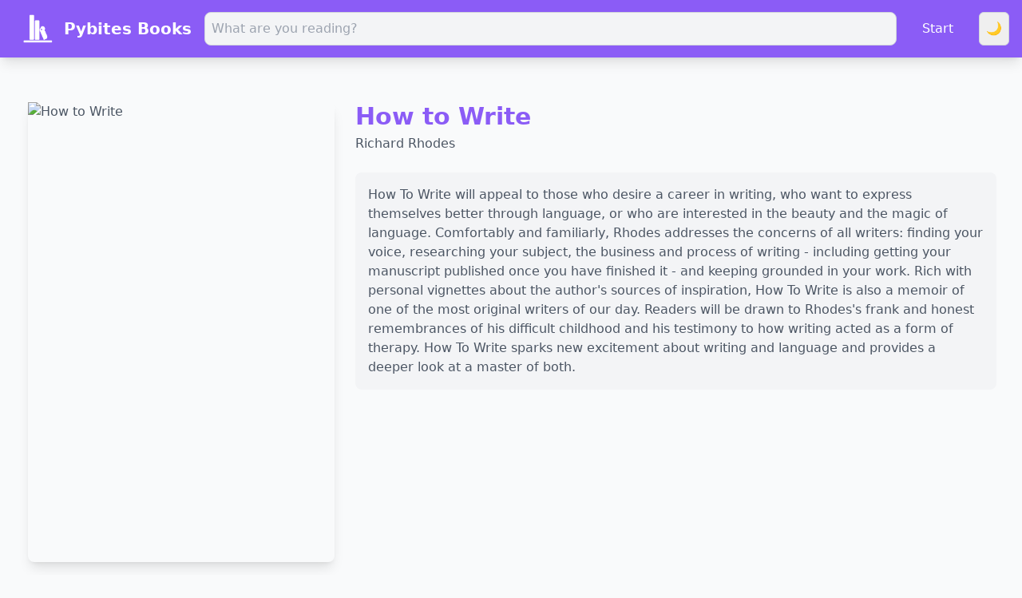

--- FILE ---
content_type: text/html; charset=utf-8
request_url: https://pybitesbooks.com/books/jBBjAAAAMAAJ
body_size: 4524
content:

<!DOCTYPE html>
<html lang="en">
<head>
    <meta charset="UTF-8">
    <meta name="viewport" content="width=device-width, initial-scale=1">
    <title>Pybites Books | How to Write</title>

    <meta property="og:site_name" content="Pybites Books"/>
    <meta property="og:type" content="website"/>
    <meta property="og:title" content="Pybites Books | How to Write"/>
    <meta property="og:description" content="A clutter-free, fast, and privacy-respecting platform to track your reading, mark favorites, and share the love of books. Built to inspire reading—and help kids spend less time on screens." />
    <meta property="og:locale" content="en_US"/>
    <meta property="og:url" content="https://pybitesbooks.com/books/jBBjAAAAMAAJ"/>
    <meta property="og:image" content="https://books.google.com/books?id=jBBjAAAAMAAJ&printsec=frontcover&img=1&zoom=1">
    <meta name="csrf-token" content="gw0SeHWCcFDxG2tRUX4kXYbBBvVykYw5t3OLOxAtvSjnkiMFdffTI6MZBrgldbJj">

    <link rel="icon" href="/static/img/favicon.edec1f509366.ico" type="image/x-icon">
    <link href="https://cdnjs.cloudflare.com/ajax/libs/font-awesome/5.15.3/css/all.min.css" rel="stylesheet">
    <link href="/static/css/output.d4b931ba9629.css" rel="stylesheet">

    <script src="https://unpkg.com/htmx.org@1.9.6"></script>

    <!-- Additional JS -->
    <script src="/static/js/script.0583741b88ce.js"></script>
    
</head>
<body class="bg-background text-secondary dark:bg-gray-900 dark:text-gray-300 min-h-screen flex flex-col"
  
>

    <header class="bg-primary text-white shadow-lg">
      <div class="container mx-auto px-4 py-3 flex justify-between items-center">
        <a href="/" class="flex items-center space-x-2 ml-2">
            <img src="/static/img/logo-white.a9d60a197319.png" alt="Pybites Books Logo" class="h-10 w-auto sm:h-12">
            <span class="text-xl font-bold hidden sm:inline">Pybites Books</span>
        </a>

        <!-- Search Form Wrapper -->
        <div class="relative flex-grow mx-4" id="search-wrapper">
            <input
                type="text"
                name="q"
                id="searchTitles"
                class="w-full p-2 pr-8 border text-gray-700 border-gray-300 rounded-lg focus:outline-none focus:ring-2 focus:ring-primary bg-gray-100 dark:bg-gray-800 dark:text-gray-300"
                placeholder="What are you reading?"
                accesskey='s'
                hx-get="/query_books/?max_results=4"
                hx-trigger="keyup changed delay:1000ms" hx-params="q" hx-condition="this.value.length > 2"
                hx-target="#book-results"
                hx-indicator="#search-wrapper"
                hx-on:focus="this.parentElement.querySelector('#book-results').classList.remove('hidden', 'opacity-0')"
                hx-on:blur="setTimeout(() => this.parentElement.querySelector('#book-results').classList.add('hidden', 'opacity-0'), 200)"
            >
            <div class="htmx-indicator absolute right-2 top-1/2 -translate-y-1/2 pointer-events-none">
                <svg class="animate-spin h-5 w-5 text-gray-500" xmlns="http://www.w3.org/2000/svg" fill="none" viewBox="0 0 24 24">
                    <circle class="opacity-25" cx="12" cy="12" r="10" stroke="currentColor" stroke-width="4"></circle>
                    <path class="opacity-75" fill="currentColor" d="M4 12a8 8 0 018-8V0C5.373 0 0 5.373 0 12h4zm2 5.291A7.962 7.962 0 014 12H0c0 3.042 1.135 5.824 3 7.938l3-2.647z"></path>
                </svg>
            </div>
            <!-- Search Results -->
            <div id="book-results" class="absolute top-full left-0 w-full max-h-100 overflow-auto bg-white rounded-lg shadow-lg z-50 hidden opacity-0 transition-opacity duration-200 dark:bg-gray-800 dark:text-gray-200"></div>
        </div>

        

        <!-- User Links Dropdown -->
        <div class="relative group">
            
              <a href="/accounts/login/" class="px-4 py-2 bg-transparent text-white rounded-md focus:outline-none flex items-center gap-1">Start</a>
            

            <!-- Dropdown Menu -->
            <div class="absolute right-0 w-48 bg-white dark:bg-gray-800 shadow-lg rounded-lg -mt-1 hidden group-hover:flex flex-col z-50 pointer-events-auto">
                <ul class="space-y-2 p-2">
                    

                    <li><a href="/books/explore/" class="block text-primary dark:text-gray-300 hover:bg-gray-100 dark:hover:bg-gray-700 px-2 py-1 rounded-md">Explore by Category</a></li>
                    

                      <li><a href="/cdn-cgi/l/email-protection#c2abaca4ad82b2bba0abb6eca7b1fdb1b7a0a8a7a1b6ff92bba0abb6a7b1e280adada9b1" class="block text-primary dark:text-gray-300 hover:bg-gray-100 dark:hover:bg-gray-700 px-2 py-1 rounded-md">Contact Us</a></li>
                      <li><a href="/accounts/login/" class="block text-primary dark:text-gray-300 hover:bg-gray-100 dark:hover:bg-gray-700 px-2 py-1 rounded-md">Login</a></li>

                    
                </ul>
            </div>
        </div>

        <button id="darkToggle" class="ml-4 p-2 rounded border border-gray-300 dark:border-gray-600">
          <span id="toggleIcon">🌙</span>
        </button>

      </div>

    </header>


    <!-- Main Content -->
    <main class="container mx-auto px-4 py-8 flex-grow">
        

        

  <div class="container mx-auto px-4 py-6">
    <div class="grid grid-cols-1 md:grid-cols-3 gap-6">
      <div class="flex justify-center">

  <img class="w-64 h-96 md:w-80 md:h-[30rem] lg:w-96 lg:h-[36rem] object-cover rounded-lg shadow-lg" alt="How to Write" src="https://books.google.com/books?id=jBBjAAAAMAAJ&printsec=frontcover&img=1&zoom=2" />
</div>

<div class="md:col-span-2">
    <h2 class="text-3xl font-bold text-primary">How to Write</h2>
    <p class="text-gray-600 mt-1">Richard Rhodes</p>

    

    
        <div class="mt-6 p-4 bg-gray-100 dark:bg-gray-800 rounded-lg">
            How To Write will appeal to those who desire a career in writing, who want to express themselves better through language, or who are interested in the beauty and the magic of language. Comfortably and familiarly, Rhodes addresses the concerns of all writers: finding your voice, researching your subject, the business and process of writing - including getting your manuscript published once you have finished it - and keeping grounded in your work. Rich with personal vignettes about the author's sources of inspiration, How To Write is also a memoir of one of the most original writers of our day. Readers will be drawn to Rhodes's frank and honest remembrances of his difficult childhood and his testimony to how writing acted as a form of therapy. How To Write sparks new excitement about writing and language and provides a deeper look at a master of both.
        </div>
    
</div>

    </div>

    <div class="mt-10 grid grid-cols-1 md:grid-cols-3 gap-8">
      <div class="md:col-span-2">
        
<table class="w-full text-left border-collapse">
    <tbody>
        <tr class="bg-gray-50 dark:bg-gray-700">
            <td class="font-semibold py-3 px-4">Publisher:</td>
            <td class="py-3 px-4">William Morrow and Company</td>
        </tr>
        <tr class="bg-white dark:bg-gray-800">
            <td class="font-semibold py-3 px-4">Published:</td>
            <td class="py-3 px-4">1995</td>
        </tr>
        <tr class="bg-gray-50 dark:bg-gray-700">
            <td class="font-semibold py-3 px-4">ISBN:</td>
            <td class="py-3 px-4">9780688140953</td>
        </tr>
        <tr class="bg-white dark:bg-gray-800">
            <td class="font-semibold py-3 px-4">Page Count:</td>
            <td class="py-3 px-4">229</td>
        </tr>
        <tr class="bg-gray-50 dark:bg-gray-700">
            <td class="font-semibold py-3 px-4">Language:</td>
            <td class="py-3 px-4">en</td>
        </tr>

        
            <tr class="bg-white dark:bg-gray-800">
                <td class="font-semibold py-3 px-4">

                  <i class="fas fa-users mr-2"></i>Read by:
                </td>
                <td class="py-3 px-4 flex gap-2">
                  <td class="py-3 px-4 flex gap-2">
                      
                          <div class="relative">
                              <a class="inline-block w-8 h-8 text-xs font-bold rounded-full flex items-center justify-center"
                                href="/users/bbelderbos" style="background-color: #ffe119; color: #000;">
                                  BB
                              </a>
                              
                                <span class="absolute -top-1 -right-1 text-primary">
                                  <svg class="w-4 h-4" fill="currentColor" viewBox="0 0 24 24">
                                    <path d="M4 6l4 4 4-8 4 8 4-4v12H4V6z"/>
                                  </svg>
                                </span>
                              
                          </div>
                      
                  </td>

                </td>
            </tr>
        

        
            <tr class="bg-gray-50 dark:bg-gray-700">
                <td class="font-semibold py-3 px-4">
                  <i class="fas fa-list mr-2"></i>On lists:
                </td>
                <td class="py-3 px-4">
                    
                        <a href="/lists/pybites-podcast" class="bg-button text-white px-3 py-1 rounded-md text-sm hover:bg-button-hover transition mr-2">
                            pybites-podcast
                        </a>
                    
                </td>
            </tr>
        

    </tbody>
</table>

      </div>

      <div id="bookProgress">
        
<div class="bg-white dark:bg-gray-800 p-6 shadow-md rounded-lg">
    <h3 class="text-xl font-bold text-primary mb-4">Your Progress</h3>

    

    
        <a href="/accounts/login/?next=/books/jBBjAAAAMAAJ" class="w-full bg-button text-white py-2 px-6 rounded-md hover:bg-button-hover">
            Login to add this book
        </a>
    

</div>

      </div>

      <div class="md:col-span-3 mt-4 bg-gray-100 dark:bg-gray-800 p-4 rounded-lg">
        <div class="text-sm text-gray-500 mb-1">Share this book:</div>
        <div id="share-fallback" class="flex flex-wrap gap-3 text-sm">
          
            <a href="https://twitter.com/intent/tweet?url=https://pybitesbooks.com/books/jBBjAAAAMAAJ" target="_blank" class="text-blue-500 dark:text-blue-400 hover:underline">X</a>
            <a href="https://www.linkedin.com/sharing/share-offsite/?url=https://pybitesbooks.com/books/jBBjAAAAMAAJ" target="_blank" class="text-blue-500 dark:text-blue-400 hover:underline">
              LinkedIn</a>
            <a href="https://www.facebook.com/sharer/sharer.php?u=https://pybitesbooks.com/books/jBBjAAAAMAAJ" target="_blank" class="text-blue-500 dark:text-blue-400 hover:underline">Facebook</a>
            <a href="/cdn-cgi/l/email-protection#80bff3f5e2eae5e3f4bdc8eff7a0f4efa0d7f2e9f4e5a6e2efe4f9bde8f4f4f0f3baafaff0f9e2e9f4e5f3e2efefebf3aee3efedafe2efefebf3afeac2c2eac1c1c1c1cdc1c1ca" class="text-blue-500 dark:text-blue-400 hover:underline">Email</a>
            <button onclick="copyToClipboard('https://pybitesbooks.com/books/jBBjAAAAMAAJ')" class="text-blue-500 dark:text-blue-400 hover:underline">Copy link</button>
          
        </div>
      </div>

    </div>
  </div>


    </main>

    <footer class="bg-gray-800 text-white text-center py-6 mt-auto">
      <p class="text-sm">
          <i>“A reader lives a thousand lives before he dies, said Jojen. The man who never reads lives only one.” – George R.R. Martin</i>
      </p>
      <p class="mt-2">
          Made with ❤️ by <a href="https://pybit.es" class="underline hover:text-white" target="_blank" rel="noopener noreferrer">Pybites</a> |
          <a href="/cdn-cgi/l/email-protection#7a13141c153a0a0318130e541f0945090f18101f190e472a0318130e1f095a3815151109" class="underline hover:text-white">Contact Us</a>
      </p>
      <p class="mt-2 text-xs text-gray-400">
          Book data powered by <a href="https://books.google.com/" class="underline hover:text-white" target="_blank" rel="noopener noreferrer">Google Books API</a>
      </p>
    </footer>
    <script data-cfasync="false" src="/cdn-cgi/scripts/5c5dd728/cloudflare-static/email-decode.min.js"></script><script>
      const toggleBtn = document.getElementById('darkToggle');
      const toggleIcon = document.getElementById('toggleIcon');
      const htmlEl = document.documentElement;

      // Load saved mode
      if (localStorage.theme === 'dark') {
        htmlEl.classList.add('dark');
        toggleIcon.textContent = '☀️';
      }

      toggleBtn.addEventListener('click', () => {
        htmlEl.classList.toggle('dark');
        const isDark = htmlEl.classList.contains('dark');
        localStorage.theme = isDark ? 'dark' : 'light';
        toggleIcon.textContent = isDark ? '☀️' : '🌙';
      });

      function copyToClipboard(text) {
        navigator.clipboard.writeText(text);
        alert('Link copied!');
      }

      const searchInput = document.getElementById('book-search');
      if (searchInput) {
        searchInput.addEventListener('input', function () {
          const q = this.value.toLowerCase();
          document.querySelectorAll('[data-title]').forEach(el => {
            const title = el.dataset.title.toLowerCase();
            el.style.display = title.includes(q) ? '' : 'none';
          });
        });
      }

      document.addEventListener('keydown', function(event) {
        if ((event.metaKey || event.ctrlKey) && event.key === 'k') {
          event.preventDefault();
          const searchBox = document.getElementById('searchTitles');
          if (searchBox) {
            searchBox.focus();
          }
        }
      });

    </script>
<script defer src="https://static.cloudflareinsights.com/beacon.min.js/vcd15cbe7772f49c399c6a5babf22c1241717689176015" integrity="sha512-ZpsOmlRQV6y907TI0dKBHq9Md29nnaEIPlkf84rnaERnq6zvWvPUqr2ft8M1aS28oN72PdrCzSjY4U6VaAw1EQ==" data-cf-beacon='{"version":"2024.11.0","token":"1b0f0500e31a4412891d56e2fe0b7c41","r":1,"server_timing":{"name":{"cfCacheStatus":true,"cfEdge":true,"cfExtPri":true,"cfL4":true,"cfOrigin":true,"cfSpeedBrain":true},"location_startswith":null}}' crossorigin="anonymous"></script>
</body>
</html>


--- FILE ---
content_type: text/javascript; charset="utf-8"
request_url: https://pybitesbooks.com/static/js/script.0583741b88ce.js
body_size: 858
content:
function ConfirmAction(msg){
  // triggers a popup to make sure user is ok with a destructive operation
  if(confirm(msg)){
    return true;
  } else {
    return false;
  }
}


document.addEventListener("DOMContentLoaded", () => {
    const csrfToken = document.querySelector('meta[name="csrf-token"]').getAttribute('content');

    document.querySelectorAll(".js-favorite").forEach(element => {
        element.addEventListener("click", () => {
            const book = element.dataset.book;
            const isFilled = element.querySelector('svg').classList.contains('fill-current');
            const checked = !isFilled;
            fetch('favorite/', {
                method: 'POST',
                headers: {
                    'Content-Type': 'application/json',
                    'X-CSRFToken': csrfToken
                },
                body: JSON.stringify({ book, checked })
            }).then(() => {
            // Swap SVG
            element.innerHTML = checked ? filledStarSVG : emptyStarSVG;
            });
        });
    });

    const filledStarSVG = `<svg xmlns="http://www.w3.org/2000/svg" class="w-6 h-6 fill-current" viewBox="0 0 20 20"><path d="M10 15l-5.878 3.09 1.122-6.545L.488 6.91l6.562-.955L10 0l2.95 5.955 6.562.955-4.756 4.635 1.122 6.545z"/></svg>`;

    const emptyStarSVG = `<svg xmlns="http://www.w3.org/2000/svg" class="w-6 h-6 fill-none stroke-current" viewBox="0 0 24 24"><path stroke-linecap="round" stroke-linejoin="round" stroke-width="2" d="M11.049 2.927c.3-.921 1.603-.921 1.902 0l2.035 6.26h6.585c.969 0 1.371 1.24.588 1.81l-5.327 3.872 2.034 6.26c.3.921-.755 1.688-1.539 1.118L12 18.26l-5.327 3.872c-.784.57-1.838-.197-1.539-1.118l2.034-6.26-5.327-3.872c-.783-.57-.38-1.81.588-1.81h6.585l2.035-6.26z"/></svg>`;

    document.querySelectorAll(".deleteRow").forEach(button => {
        button.addEventListener("click", (event) => {
            const row = event.target.closest("tr");
            if (row) row.remove();
        });
    });

    const datePicker = document.getElementById("id_completed");
    if (datePicker) {
        datePicker.type = "date"; // Native HTML5 date picker
    }
});


document.addEventListener("htmx:afterRequest", function (event) {
    const target = document.querySelector("#book-results");
    if (target && event.target.id === 'searchTitles') {
        target.classList.remove('hidden');
        selectedIndex = -1;
    }
});

let selectedIndex = -1;

function getSearchResults() {
    const container = document.querySelector("#book-results");
    if (!container) return [];
    return container.querySelectorAll("div.p-2 > a");
}

function highlightResult(index) {
    const results = getSearchResults();
    results.forEach((el, i) => {
        const parent = el.parentElement;
        if (i === index) {
            parent.classList.add("bg-gray-200", "dark:bg-gray-700");
        } else {
            parent.classList.remove("bg-gray-200", "dark:bg-gray-700");
        }
    });
}

document.addEventListener("keydown", function (event) {
    const searchInput = document.getElementById("searchTitles");
    const resultsContainer = document.getElementById("book-results");

    if (document.activeElement !== searchInput) return;
    if (!resultsContainer || resultsContainer.classList.contains("hidden")) return;

    const results = getSearchResults();
    if (results.length === 0) return;

    if (event.key === "ArrowDown") {
        event.preventDefault();
        selectedIndex = Math.min(selectedIndex + 1, results.length - 1);
        highlightResult(selectedIndex);
    } else if (event.key === "ArrowUp") {
        event.preventDefault();
        selectedIndex = Math.max(selectedIndex - 1, 0);
        highlightResult(selectedIndex);
    } else if (event.key === "Enter" && selectedIndex >= 0) {
        event.preventDefault();
        results[selectedIndex].click();
    } else if (event.key === "Escape") {
        resultsContainer.classList.add("hidden");
        selectedIndex = -1;
    }
});
